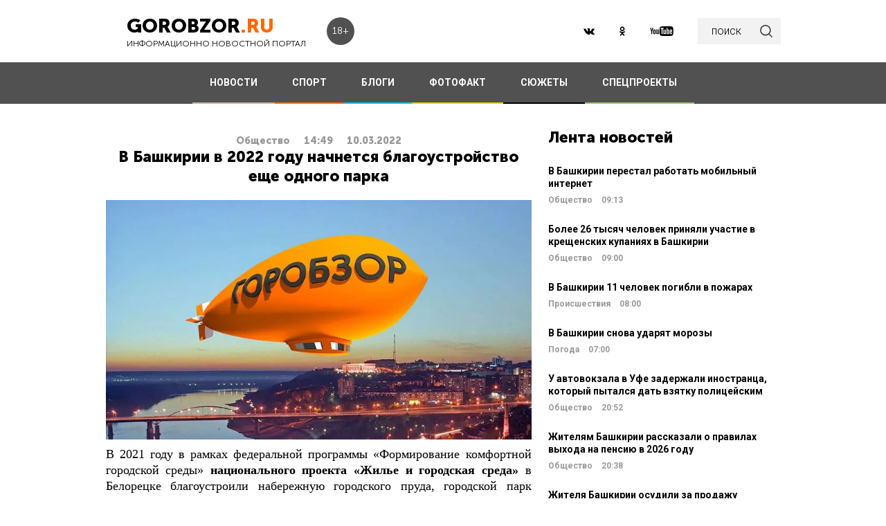

--- FILE ---
content_type: text/html; charset=UTF-8
request_url: https://gorobzor.ru/novosti/obschestvo/166767-v-bashkirii-v-2022-godu-nachnetsya-blagoustroystvo-esche-odnogo-parka
body_size: 14311
content:
<!DOCTYPE html>
<html lang="ru-RU">
<head>






    <meta charset="UTF-8">
    <meta name="viewport" content="width=device-width, initial-scale=1">
    <meta name="viewport" content="width=device-width, initial-scale=1.0, maximum-scale=5.0">
    <meta name="yandex-verification" content="81f895f1150c3325"/>
    <link rel="icon" type="image/png" href="https://gorobzor.ru/images/xfavicon.png.pagespeed.ic.HXxD9uP7T8.webp"/>
    
    <title>В Башкирии в 2022 году начнется благоустройство еще одного парка  — Новости Уфы и Башкирии</title>
	<meta name="image_src" content="https://gorobzor.ru/images/news-no-photo.jpg">
<meta name="referrer" content="origin">
<meta name="rights" content="GOROBZOR.RU">
<meta name="geo.region" content="RU-UFA">
<meta name="og:site_name" content="GOROBZOR.RU">
<meta property="og:updated_time" content="2022-03-10 14:49">
<meta property="og:image:secure_url" content="https://gorobzor.ru/novosti/obschestvo/166767-v-bashkirii-v-2022-godu-nachnetsya-blagoustroystvo-esche-odnogo-parka">
<meta property="og:locality" content="Уфа">
<meta property="og:country_name" content="Россия">
<meta property="article:published_time" content="2022-03-10T14:49:38+05:00">
<meta property="article:modified_time" content="2022-03-10T14:49:38+05:00">
<meta property="article:section" content="Общество">
<meta property="article:tag" content="">
<meta name="robots" content="follow, index">
<meta itemscope="" itemprop="mainEntityOfPage" itemtype="https://schema.org/WebPage" itemid="https://gorobzor.ru/novosti/obschestvo/166767-v-bashkirii-v-2022-godu-nachnetsya-blagoustroystvo-esche-odnogo-parka">
<meta name="description" content="В 2021 году в рамках федеральной программы «Формирование комфортной городской среды» национального проекта «Жилье и городская среда» в Белорецке благоустроили набережную городского пруда, городской парк культуры и отдыха и прилегающую к нему территорию.">
<meta property="og:description" content="В 2021 году в рамках федеральной программы «Формирование комфортной городской среды» национального проекта «Жилье и городская среда» в Белорецке благоустроили набережную городского пруда, городской парк культуры и отдыха и прилегающую к нему территорию.">
<meta name="twitter:description" content="В 2021 году в рамках федеральной программы «Формирование комфортной городской среды» национального проекта «Жилье и городская среда» в Белорецке благоустроили набережную городского пруда, городской парк культуры и отдыха и прилегающую к нему территорию.">
<meta name="title" content="В Башкирии в 2022 году начнется благоустройство еще одного парка ">
<meta property="fb:app_id" content="1194290054030690">
<meta property="og:title" content="В Башкирии в 2022 году начнется благоустройство еще одного парка ">
<meta property="og:type" content="article">
<meta property="og:url" content="https://gorobzor.ru/novosti/obschestvo/166767-v-bashkirii-v-2022-godu-nachnetsya-blagoustroystvo-esche-odnogo-parka">
<meta property="og:image" content="https://gorobzor.ru/images/news-no-photo.jpg">
<meta property="og:image:url" content="https://gorobzor.ru/images/news-no-photo.jpg">
<meta property="og:image:width" content="810">
<meta property="og:image:height" content="456">
<meta name="twitter:card" content="summary">
<meta name="twitter:title" content="В Башкирии в 2022 году начнется благоустройство еще одного парка ">
<meta name="twitter:image:src" content="https://gorobzor.ru/images/news-no-photo.jpg">
<meta name="twitter:domain" content="https://gorobzor.ru">
<link href="/build/public-new/A.public.css,qv=0.4.pagespeed.cf.h1H1jPPaCC.css" rel="stylesheet">    
            <meta name="verify-admitad" content="7db9303169"/>
        <meta http-equiv="x-dns-prefetch-control" content="on">

    <link rel="preload" href="https://gorobzor.ru/build/public-new/fonts/MuseoSansCyrl700/MuseoSansCyrl700.woff2" as="font" type="font/woff2" crossorigin="anonymous">
    <link rel="preload" href="https://gorobzor.ru/build/public-new/fonts/MuseoSansCyrl300/MuseoSansCyrl300.woff2" as="font" type="font/woff2" crossorigin="anonymous">
    <link rel="preload" href="https://gorobzor.ru/build/public-new/fonts/MuseoSansCyrl900/MuseoSansCyrl900.woff2" as="font" type="font/woff2" crossorigin="anonymous">


   
    

    <meta name="csrf-param" content="_csrf">
    <meta name="csrf-token" content="YxBiZzcfIOG9wwxGu8keNysIM12_5rTH4BaEkKQaTx4rWisFA0ZRuYz6ZxbQsW0FTz9lM_yc9ZOFL_TH80o5Lg==">


    <script type="text/javascript">var app={site:'https://gorobzor.ru'};</script>

      
     <script src="https://widget.adplay.ru/fn/launch2285420.js" async charset="UTF-8"></script>
<script async src="https://jsn.24smi.net/smi.js"></script>
     
 </head>
<body>


        <div id="main-wrapper">
        <header id="main-header" class="c-main-header">
            <div class="c-main-header__content">
                <div class="c-main-header__item">
                    <a href="https://gorobzor.ru" class="c-logo-container">
                        <div class="c-logo-container__text">
                            <p class="c-logo-container__name">gorobzor<span class="c-logo-container__name-ru">.ru</span></p>
                            <p class="c-logo-container__slogan">информационно новостной портал</p>
                        </div>
                        <div class="c-logo-container__label">18+</div>
                    </a>
                </div>
                <div class="c-main-header__item">
                    <div class="c-main-header__c-weather c-weather">
                        <div class="c-weather__date">
                            <div class="c-weather__date-count">20</div>
                            <div class="c-weather__date-col">
                                <div class="c-weather__date-month">январь</div>
                                <div class="c-weather__date-day">вторник</div>
                            </div>
                        </div>
                        <div class="c-weather__header">
                            <div class="c-weather__city">Уфа</div>
                           <!-- <div class="c-weather__info">
                                <span>0º</span>
                                <img class="c-weather__info-icon" src="https://gorobzor.ru/images/ya-weather/ovc.svg" alt="0º">
                            </div>-->
                        </div>
                    </div>
                </div>
                <div class="c-main-header__item">
                    <div class="c-main-header__c-social c-social">
                        <a href="https://vk.ru/gorobzor" class="c-social__item" target="_blank" rel="nofollow noopenner"><img class="lazyload" data-src="https://gorobzor.ru/images/vk.svg" alt=""></a>
                        
                        <a href="https://www.ok.ru/ufagorobzor.ru" class="c-social__item" target="_blank" rel="nofollow noopenner"><img class="lazyload" data-src="https://gorobzor.ru/images/ok.svg" alt=""></a>
                     <!--	   <a href="https://www.instagram.com/gorobzor/?hl=ru" class="c-social__item" target="_blank" rel="nofollow"><img src="https://gorobzor.ru/images/i.svg" alt=""></a>-->
                        <a href="https://www.youtube.com/channel/UCZqDkmZ_j3k39I-geF3_m_w" class="c-social__item" target="_blank" rel="nofollow noopenner"><img class="lazyload" data-src="https://gorobzor.ru/images/yb.svg" alt=""></a>
                        
                    </div>
                    <a href="/search" class="c-search-button">
                        <div>поиск</div>
                        <img src="https://gorobzor.ru/images/search-loop.svg" alt="">
                    </a>
                </div>
            </div>
        </header>
        <div class="c-main-nav">
            <div class="c-main-nav__content">
                <div class="c-main-nav__mob">
                    <div class="c-main-nav__mob-item">
                        <div class="c-main-nav__mob-a js-mob-menu-open">
                            <img src="https://gorobzor.ru/images/hamburger.svg" alt="" class="c-main-nav__mob-img">
                        </div>
                                                    <a href="/" class="c-main-nav__back-arr">
                                <img src="https://gorobzor.ru/images/back-page-white.svg" alt="" class="c-main-nav__mob-img">
                            </a>
                                            </div>
                    <div class="c-main-nav__mob-item">
                        <a href="https://gorobzor.ru" class="c-main-nav__c-logo-container c-logo-container">
                            <div class="c-logo-container__text">
                                <p class="c-logo-container__name">gorobzor<span class="c-logo-container__name-ru">.ru</span></p>
                                <p class="c-logo-container__slogan">информационно новостной портал</p>
                            </div>
                        </a>
                    </div>
                    <div class="c-main-nav__mob-item">
                        <div class="c-main-nav__mob-label">
                            18+
                        </div>
                    </div>
                </div>
                <nav id="js-mob-menu" class="c-main-nav__menu">
                    <div class="c-main-nav__menu-arr js-mob-menu-close"></div>
                    <a href="/novosti" class="c-main-nav__menu-item c-main-nav__menu-item_type_news
                        ">
                        НОВОСТИ</a>
                    <a href="/novosti-sporta" class="c-main-nav__menu-item c-main-nav__menu-item_type_news
                        " style="border-bottom-color: #FF7300;">
                        СПОРТ</a>
                    
                    
                    <a href="/blogi" class="c-main-nav__menu-item c-main-nav__menu-item_type_blog
                        ">
                        БЛОГИ</a>
                    <a href="/fotofakt" class="c-main-nav__menu-item c-main-nav__menu-item_type_fotofact
                        ">
                        ФОТОФАКТ</a>
  <a href="/stories" class="c-main-nav__menu-item c-main-nav__menu-item_type_story
                        ">
                        СЮЖЕТЫ</a>

                  
                                        
	     


<a href="/specproekty" class="c-main-nav__menu-item c-main-nav__menu-item_type_gorref
                        ">
                        СПЕЦПРОЕКТЫ</a>
                   
                </nav>
            </div>
        </div>



		<main id="main-content">
            
            <link rel="amphtml" href="https://gorobzor.ru/amp/novosti/obschestvo/166767-v-bashkirii-v-2022-godu-nachnetsya-blagoustroystvo-esche-odnogo-parka">

 <script type="application/ld+json" async>
            {
        "@context": "http://schema.org",
        "@type": "NewsArticle",
        "headline": "В Башкирии в 2022 году начнется благоустройство еще одного парка ",

        "datePublished": "2022-03-10T14:49:38+05:00",
        "dateModified":  "2022-03-10T14:49:38+05:00",
        "description": "В 2021 году в рамках федеральной программы «Формирование комфортной городской среды» национального проекта «Жилье и городская среда» в Белорецке благоустроили набережную городского пруда, городской парк культуры и отдыха и прилегающую к нему территорию.",
        "mainEntityOfPage": "https://gorobzor.ru/novosti/obschestvo/166767-v-bashkirii-v-2022-godu-nachnetsya-blagoustroystvo-esche-odnogo-parka",
        "author": {
          "@type": "Organization",
          "name": "GOROBZOR.RU"
        },
        "publisher": {
          "@type": "Organization",
          "name": "GOROBZOR.RU",
          "logo": {
            "@type": "ImageObject",
            "url": "https://gorobzor.ru/images/logoheader.jpg"
          }
        },
        "image": [
          "https://gorobzor.ru/images/news-no-photo.jpg"
        ]
      }
    </script>
        <style>.mgid_logo{display:none!important}</style>





<div class="c-layout-news">
    <div class="c-layout-news__content">
        <div class="c-layout-news__inner">
            <div class="c-layout-news__article">
				                <div id="js-page-content" class="c-page-content">
                    <article class="c-page-content__inner">
                        <div class="c-page-content__n-header" style="padding: 20px 0 0 0">
                            <p class="c-page-content__n-cat">Общество</p>
                            <time class="c-page-content__n-time" datetime="2022-03-10T14:49:38+05:00">
                                <span class="c-page-content__n-time-clock">14:49</span>
                                <span class="c-page-content__n-time-date">10.03.2022</span>
                            </time>
                            
                        </div>

                                            <div class="c-page-content__content">
                            
                            <h1>В Башкирии в 2022 году начнется благоустройство еще одного парка <span style="display: none;"> - новости Уфы и Башкирии</span></h1>
                                              <figure style="min-height:300px">
                                <img data-src="https://gorobzor.ru/images/xnews-no-photo.jpg.pagespeed.ic.5E_KFjrsG3.webp" class="lazyload" data-sizes="auto" alt="В Башкирии в 2022 году начнется благоустройство еще одного парка " title="В Башкирии в 2022 году начнется благоустройство еще одного парка "/>
                            </figure>                       

                            
<p style="text-align: justify;">В 2021 году в рамках федеральной программы «Формирование комфортной городской среды» <strong>национального проекта «Жилье и городская среда»</strong> в Белорецке благоустроили набережную городского пруда, городской парк культуры и отдыха и прилегающую к нему территорию.</p>
<p style="text-align: justify;">На 2022 год запланировано благоустройство парка культуры и активного отдыха «Юность» в Белорецке. Для благоустройства этой территории с 26 апреля по 30 мая 2021 года белоречане участвовали в рейтинговом голосовании по выбору общественных пространств. За четыре недели Всероссийского голосования свои голоса отдали 12 350 жителей Белорецка и Белорецкого района.</p>
<p style="text-align: justify;">На 2023 год также предусмотрено благоустройство общественной территории. Глава администрации городского поселения Кирилл Егупов совместно с представителями Института развития городов и сёл Башкортостана провели рабочую встречу с активистами города, на которой были рассмотрены пожелания жителей при реализации проекта, а также территория, предложенная для благоустройства.</p>
<p style="text-align: justify;">Ключевым условием реализации проекта «Формирование комфортной городской среды» является ежегодное проведение электронного голосования по отбору общественных территорий, подлежащих благоустройству в очередном году.</p>
<p style="text-align: justify;">В нынешнем году голосование по отбору территорий на 2023 год будет проводиться в период с 15 апреля по 31 мая. Жители муниципальных образований, участвующих в программе «Формирование комфортной городской среды», могут проголосовать онлайн, обратившись к волонтерам проекта, которых можно узнать по курткам, бейсболкам и повязкам с логотипом «Формирование комфортной городской среды».</p>
<p><strong>Дорогие читатели! Приглашаем Вас присоединиться к обсуждению новости в наших группах в социальных сетях - </strong><a href="https://vk.com/gorobzor" target="_blank"><strong>ВК</strong></a><strong> и </strong><a href="https://www.facebook.com/groups/767685620045539/members/" target="_blank"><strong>Facebook</strong></a></p>


                                                                                </div>
                    </article>
                    <div class="c-sp_10"></div>
                </div>

                <div class="sm-block">

                 


                    
                				
                        <!-- Composite Start
                     
                         Composite End -->

                                                
                	                    

                </div>
                <div class="sm-none">
                    <!--<div data-la-block="b2b61a4f-6450-479a-a694-11da683ddfe8"></div>-->


                        
                       

                </div>
				 <div class="sm">

					<!-------------------------->

					
					
					

<!-- Код вставки на место отображения виджета -->
<div class="smi24__informer smi24__auto" data-smi-blockid="31715"></div>
<div class="smi24__informer smi24__auto" data-smi-blockid="31716"></div>
<script>(window.smiq=window.smiq||[]).push({});</script>


													</div>
            </div>
            <div class="c-layout-news__social">
                <div class="c-layout-news__social-block">
                    <!-- Социальные кнопки -->
                </div>
            </div>
        </div>

        <div class="c-layout-news__other">
            <div class="c-sp_20"></div>
                            <section class="c-news-dop">
                    <div class="c-news-dop__header">
                        <p class="c-h">
                                                            <a href="https://gorobzor.ru/novosti_themi/nacproekt" title="нацпроект" class="c-h__black"> Ранее по теме </a>
                            
                        </p>
                    </div>
                    <div class="c-news-dop__content">
                        <div class="c-news-n-cards js-ajax-load-wrapper" id="js-grid-news2" data-url="/news/get-theme-news?id=166767">
                                <article class="c-news-n-cards__c-news-n-card c-news-n-card" data-date="2025-12-16 19:00:00">
        <div class="c-news-n-card__container">
            <div class="c-news-n-card__content">
                <h3 class="c-news-n-card__h">В УГНТУ разработали прототип мобильной робоплатформы на воздушной подушке</h3>
                <div class="c-news-n-card__footer">
                                        <div class="c-news-n-card__cat">Технологии</div>
                    <time class="c-news-n-card__date" datetime="2025-12-16T19:00:00+05:00">
                        <span class="c-news-n-card__date-time">19:00</span> 16.12.2025                    </time>
                </div>
            </div>
            <div role="img" aria-label="В УГНТУ разработали прототип мобильной робоплатформы на воздушной подушке" class="c-news-n-card__image">
                                <div class="c-news-n-card__image-inner" width="105" height="105">
                    <img data-src="https://gorobzor.ru/content/news/2025/12/xv_ugntu_razrabotali_prototip_mobil_noj_roboplatformy_na_vozdusnoj_poduske_thumb_6941422ba02491.10806073.jpg.pagespeed.ic.JlnC1XSw_X.webp" class="lazyload c-news-n-card__image-inner-in" alt="В УГНТУ разработали прототип мобильной робоплатформы на воздушной подушке" title="В УГНТУ разработали прототип мобильной робоплатформы на воздушной подушке">
                </div>
            </div>
        </div>
        <a href="/novosti/tehnologii/212328-v-ugntu-razrabotali-prototip-mobilnoy-roboplatformy-na-vozdushnoy-podushke" class="c-news-n-card__more" title="В УГНТУ разработали прототип мобильной робоплатформы на воздушной подушке">Читать далее</a>
    </article>
            <article class="c-news-n-cards__c-news-n-card c-news-n-card" data-date="2025-12-16 16:21:27">
        <div class="c-news-n-card__container">
            <div class="c-news-n-card__content">
                <h3 class="c-news-n-card__h">В башкирском селе Зилаир завершился капремонт водопровода</h3>
                <div class="c-news-n-card__footer">
                                        <div class="c-news-n-card__cat">Общество</div>
                    <time class="c-news-n-card__date" datetime="2025-12-16T16:21:27+05:00">
                        <span class="c-news-n-card__date-time">16:21</span> 16.12.2025                    </time>
                </div>
            </div>
            <div role="img" aria-label="В башкирском селе Зилаир завершился капремонт водопровода" class="c-news-n-card__image">
                                <div class="c-news-n-card__image-inner" width="105" height="105">
                    <img data-src="https://gorobzor.ru/content/news/2025/12/xv_baskirskom_sele_zilair_zaversilsa_kapremont_vodoprovoda_thumb_694140c0206a60.30724844.jpg.pagespeed.ic.gu1qNdluiD.webp" class="lazyload c-news-n-card__image-inner-in" alt="В башкирском селе Зилаир завершился капремонт водопровода" title="В башкирском селе Зилаир завершился капремонт водопровода">
                </div>
            </div>
        </div>
        <a href="/novosti/obschestvo/212327-v-bashkirskom-sele-zilair-zavershilsya-kapremont-vodoprovoda" class="c-news-n-card__more" title="В башкирском селе Зилаир завершился капремонт водопровода">Читать далее</a>
    </article>
            <article class="c-news-n-cards__c-news-n-card c-news-n-card" data-date="2025-12-15 17:02:28">
        <div class="c-news-n-card__container">
            <div class="c-news-n-card__content">
                <h3 class="c-news-n-card__h">В Калтасинской школе в Башкирии открыли психолого-педагогический класс</h3>
                <div class="c-news-n-card__footer">
                                        <div class="c-news-n-card__cat">Общество</div>
                    <time class="c-news-n-card__date" datetime="2025-12-15T17:02:28+05:00">
                        <span class="c-news-n-card__date-time">17:02</span> 15.12.2025                    </time>
                </div>
            </div>
            <div role="img" aria-label="В Калтасинской школе в Башкирии открыли психолого-педагогический класс" class="c-news-n-card__image">
                                <div class="c-news-n-card__image-inner" width="105" height="105">
                    <img data-src="https://gorobzor.ru/content/news/2025/12/xv_kaltasinskoj_skole_v_baskirii_otkryli_psihologo_pedagogiceskij_klass_thumb_693ff8de041a39.01966774.jpg.pagespeed.ic.cSzULSjXPr.webp" class="lazyload c-news-n-card__image-inner-in" alt="В Калтасинской школе в Башкирии открыли психолого-педагогический класс" title="В Калтасинской школе в Башкирии открыли психолого-педагогический класс">
                </div>
            </div>
        </div>
        <a href="/novosti/obschestvo/212279-v-kaltasinskoy-shkole-v-bashkirii-otkryli-psihologo-pedagogicheskiy-klass" class="c-news-n-card__more" title="В Калтасинской школе в Башкирии открыли психолого-педагогический класс">Читать далее</a>
    </article>
            <article class="c-news-n-cards__c-news-n-card c-news-n-card" data-date="2025-12-15 15:00:23">
        <div class="c-news-n-card__container">
            <div class="c-news-n-card__content">
                <h3 class="c-news-n-card__h">В Октябрьском благодаря нацпроекту преобразился парк имени Юрия Гагарина</h3>
                <div class="c-news-n-card__footer">
                                        <div class="c-news-n-card__cat">Общество</div>
                    <time class="c-news-n-card__date" datetime="2025-12-15T15:00:23+05:00">
                        <span class="c-news-n-card__date-time">15:00</span> 15.12.2025                    </time>
                </div>
            </div>
            <div role="img" aria-label="В Октябрьском благодаря нацпроекту преобразился парк имени Юрия Гагарина" class="c-news-n-card__image">
                                <div class="c-news-n-card__image-inner" width="105" height="105">
                    <img data-src="https://gorobzor.ru/content/news/2025/12/xv_gorode_oktabr_skom_blagodara_nacproektu_preobrazilsa_park_imeni_uria_gagarina_thumb_693fdc40727349.08111477.jpg.pagespeed.ic.sckpEZNXcx.webp" class="lazyload c-news-n-card__image-inner-in" alt="В Октябрьском благодаря нацпроекту преобразился парк имени Юрия Гагарина" title="В Октябрьском благодаря нацпроекту преобразился парк имени Юрия Гагарина">
                </div>
            </div>
        </div>
        <a href="/novosti/obschestvo/212270-v-gorode-oktyabrskom-blagodarya-nacproektu-preobrazilsya-park-imeni-yuriya-gagarina" class="c-news-n-card__more" title="В Октябрьском благодаря нацпроекту преобразился парк имени Юрия Гагарина">Читать далее</a>
    </article>
                                </div>
                    </div>
                </section>

                <div id="js-preloader" class="c-preload is-loader h-hide"></div>
                <div class="c-sp_20"></div>
                <div class="c-button-load-more js-load-more">Показать еще новости по теме</div>
                <div class="c-sp_50"></div>
            
                            <div class="c-sp_20"></div>
                          
                        
                        <!--<div class="c-sp_15"></div>-->
                        <!--<div class="c-sp_20"></div>-->


			<div>
	            <section class="c-news-dop">
	                <div class="c-news-dop__header">
	                    <p class="c-h">
	                        Читайте также
	                    </p>
	                </div>
	                <div class="c-news-dop__content">
	                    <div class="c-news-n-cards js-ajax-load-wrapper" id="js-grid-news1" data-url="/news-new/get-also-news" data-categoryId="6">
	                            <article class="c-news-n-cards__c-news-n-card c-news-n-card" data-date="2022-03-10 14:35:57">
        <div class="c-news-n-card__container">
            <div class="c-news-n-card__content">
                <h3 class="c-news-n-card__h">Радий Хабиров поручил создать Центр финансовых исследований Башкирии</h3>
                <div class="c-news-n-card__footer">
                                        <div class="c-news-n-card__cat">Общество</div>
                    <time class="c-news-n-card__date" datetime="2022-03-10T14:35:57+05:00">
                        <span class="c-news-n-card__date-time">14:35</span> 10.03.2022                    </time>
                </div>
            </div>
            <div role="img" aria-label="Радий Хабиров поручил создать Центр финансовых исследований Башкирии" class="c-news-n-card__image">
                                <div class="c-news-n-card__image-inner" width="105" height="105">
                    <img data-src="https://gorobzor.ru/images/xnews-no-photo.jpg.pagespeed.ic.5E_KFjrsG3.webp" class="lazyload c-news-n-card__image-inner-in" alt="Радий Хабиров поручил создать Центр финансовых исследований Башкирии" title="Радий Хабиров поручил создать Центр финансовых исследований Башкирии">
                </div>
            </div>
        </div>
        <a href="/novosti/obschestvo/166766-radiy-habirov-poruchil-sozdat-centr-finansovyh-issledovaniy-bashkirii" class="c-news-n-card__more" title="Радий Хабиров поручил создать Центр финансовых исследований Башкирии">Читать далее</a>
    </article>
            <article class="c-news-n-cards__c-news-n-card c-news-n-card" data-date="2022-03-10 13:44:03">
        <div class="c-news-n-card__container">
            <div class="c-news-n-card__content">
                <h3 class="c-news-n-card__h">Министр торговли Башкирии Алексей Гусев рассказал о ситуации с сахаром</h3>
                <div class="c-news-n-card__footer">
                                        <div class="c-news-n-card__cat">Общество</div>
                    <time class="c-news-n-card__date" datetime="2022-03-10T13:44:03+05:00">
                        <span class="c-news-n-card__date-time">13:44</span> 10.03.2022                    </time>
                </div>
            </div>
            <div role="img" aria-label="Министр торговли Башкирии Алексей Гусев рассказал о ситуации с сахаром" class="c-news-n-card__image">
                                <div class="c-news-n-card__image-inner" width="105" height="105">
                    <img data-src="https://gorobzor.ru/images/xnews-no-photo.jpg.pagespeed.ic.5E_KFjrsG3.webp" class="lazyload c-news-n-card__image-inner-in" alt="Министр торговли Башкирии Алексей Гусев рассказал о ситуации с сахаром" title="Министр торговли Башкирии Алексей Гусев рассказал о ситуации с сахаром">
                </div>
            </div>
        </div>
        <a href="/novosti/obschestvo/166764-ministr-torgovli-bashkirii-aleksey-gusev-rasskazal-o-situacii-s-saharom" class="c-news-n-card__more" title="Министр торговли Башкирии Алексей Гусев рассказал о ситуации с сахаром">Читать далее</a>
    </article>
            <article class="c-news-n-cards__c-news-n-card c-news-n-card" data-date="2022-03-10 13:35:09">
        <div class="c-news-n-card__container">
            <div class="c-news-n-card__content">
                <h3 class="c-news-n-card__h">Что делать, если общим имуществом пользуются без разрешения собственников?</h3>
                <div class="c-news-n-card__footer">
                                        <div class="c-news-n-card__cat">Общество</div>
                    <time class="c-news-n-card__date" datetime="2022-03-10T13:35:09+05:00">
                        <span class="c-news-n-card__date-time">13:35</span> 10.03.2022                    </time>
                </div>
            </div>
            <div role="img" aria-label="Что делать, если общим имуществом пользуются без разрешения собственников?" class="c-news-n-card__image">
                                <div class="c-news-n-card__image-inner" width="105" height="105">
                    <img data-src="https://gorobzor.ru/images/xnews-no-photo.jpg.pagespeed.ic.5E_KFjrsG3.webp" class="lazyload c-news-n-card__image-inner-in" alt="Что делать, если общим имуществом пользуются без разрешения собственников?" title="Что делать, если общим имуществом пользуются без разрешения собственников?">
                </div>
            </div>
        </div>
        <a href="/novosti/obschestvo/166763-chto-delat-esli-obschim-imuschestvom-polzuyutsya-bez-razresheniya-sobstvennikov" class="c-news-n-card__more" title="Что делать, если общим имуществом пользуются без разрешения собственников?">Читать далее</a>
    </article>
            <article class="c-news-n-cards__c-news-n-card c-news-n-card" data-date="2022-03-10 13:23:20">
        <div class="c-news-n-card__container">
            <div class="c-news-n-card__content">
                <h3 class="c-news-n-card__h">В Уфе прокуратура проверит сообщение о попытке высадить школьника из автобуса</h3>
                <div class="c-news-n-card__footer">
                                        <div class="c-news-n-card__cat">Общество</div>
                    <time class="c-news-n-card__date" datetime="2022-03-10T13:23:20+05:00">
                        <span class="c-news-n-card__date-time">13:23</span> 10.03.2022                    </time>
                </div>
            </div>
            <div role="img" aria-label="В Уфе прокуратура проверит сообщение о попытке высадить школьника из автобуса" class="c-news-n-card__image">
                                <div class="c-news-n-card__image-inner" width="105" height="105">
                    <img data-src="https://gorobzor.ru/images/xnews-no-photo.jpg.pagespeed.ic.5E_KFjrsG3.webp" class="lazyload c-news-n-card__image-inner-in" alt="В Уфе прокуратура проверит сообщение о попытке высадить школьника из автобуса" title="В Уфе прокуратура проверит сообщение о попытке высадить школьника из автобуса">
                </div>
            </div>
        </div>
        <a href="/novosti/obschestvo/166762-v-ufe-prokuratura-proverit-soobschenie-o-popytke-vysadit-shkolnika-iz-avtobusa" class="c-news-n-card__more" title="В Уфе прокуратура проверит сообщение о попытке высадить школьника из автобуса">Читать далее</a>
    </article>
            <article class="c-news-n-cards__c-news-n-card c-news-n-card" data-date="2022-03-10 12:49:39">
        <div class="c-news-n-card__container">
            <div class="c-news-n-card__content">
                <h3 class="c-news-n-card__h">В Башкирии депутаты скорректируют бюджет региона</h3>
                <div class="c-news-n-card__footer">
                                        <div class="c-news-n-card__cat">Общество</div>
                    <time class="c-news-n-card__date" datetime="2022-03-10T12:49:39+05:00">
                        <span class="c-news-n-card__date-time">12:49</span> 10.03.2022                    </time>
                </div>
            </div>
            <div role="img" aria-label="В Башкирии депутаты скорректируют бюджет региона" class="c-news-n-card__image">
                                <div class="c-news-n-card__image-inner" width="105" height="105">
                    <img data-src="https://gorobzor.ru/images/xnews-no-photo.jpg.pagespeed.ic.5E_KFjrsG3.webp" class="lazyload c-news-n-card__image-inner-in" alt="В Башкирии депутаты скорректируют бюджет региона" title="В Башкирии депутаты скорректируют бюджет региона">
                </div>
            </div>
        </div>
        <a href="/novosti/obschestvo/166760-v-bashkirii-deputaty-skorrektiruyut-byudzhet-regiona" class="c-news-n-card__more" title="В Башкирии депутаты скорректируют бюджет региона">Читать далее</a>
    </article>
            <article class="c-news-n-cards__c-news-n-card c-news-n-card" data-date="2022-03-10 12:37:34">
        <div class="c-news-n-card__container">
            <div class="c-news-n-card__content">
                <h3 class="c-news-n-card__h">В «Папа Гриль» рассказали, как будут заменять McDonald’s и KFC</h3>
                <div class="c-news-n-card__footer">
                                        <div class="c-news-n-card__cat">Общество</div>
                    <time class="c-news-n-card__date" datetime="2022-03-10T12:37:34+05:00">
                        <span class="c-news-n-card__date-time">12:37</span> 10.03.2022                    </time>
                </div>
            </div>
            <div role="img" aria-label="В «Папа Гриль» рассказали, как будут заменять McDonald’s и KFC" class="c-news-n-card__image">
                                <div class="c-news-n-card__image-inner" width="105" height="105">
                    <img data-src="https://gorobzor.ru/images/xnews-no-photo.jpg.pagespeed.ic.5E_KFjrsG3.webp" class="lazyload c-news-n-card__image-inner-in" alt="В «Папа Гриль» рассказали, как будут заменять McDonald’s и KFC" title="В «Папа Гриль» рассказали, как будут заменять McDonald’s и KFC">
                </div>
            </div>
        </div>
        <a href="/novosti/obschestvo/166759-v-papa-gril-rasskazali-kak-budut-zamenyat-mcdonald-s-i-kfc" class="c-news-n-card__more" title="В «Папа Гриль» рассказали, как будут заменять McDonald’s и KFC">Читать далее</a>
    </article>
            <article class="c-news-n-cards__c-news-n-card c-news-n-card" data-date="2022-03-10 12:07:48">
        <div class="c-news-n-card__container">
            <div class="c-news-n-card__content">
                <h3 class="c-news-n-card__h">В Уфе по программе «Башкирские дворики» отремонтируют 54 двора</h3>
                <div class="c-news-n-card__footer">
                                        <div class="c-news-n-card__cat">Общество</div>
                    <time class="c-news-n-card__date" datetime="2022-03-10T12:07:48+05:00">
                        <span class="c-news-n-card__date-time">12:07</span> 10.03.2022                    </time>
                </div>
            </div>
            <div role="img" aria-label="В Уфе по программе «Башкирские дворики» отремонтируют 54 двора" class="c-news-n-card__image">
                                <div class="c-news-n-card__image-inner" width="105" height="105">
                    <img data-src="https://gorobzor.ru/images/xnews-no-photo.jpg.pagespeed.ic.5E_KFjrsG3.webp" class="lazyload c-news-n-card__image-inner-in" alt="В Уфе по программе «Башкирские дворики» отремонтируют 54 двора" title="В Уфе по программе «Башкирские дворики» отремонтируют 54 двора">
                </div>
            </div>
        </div>
        <a href="/novosti/obschestvo/166758-v-ufe-po-programme-bashkirskie-dvoriki-otremontiruyut-54-dvora" class="c-news-n-card__more" title="В Уфе по программе «Башкирские дворики» отремонтируют 54 двора">Читать далее</a>
    </article>
            <article class="c-news-n-cards__c-news-n-card c-news-n-card" data-date="2022-03-10 11:45:26">
        <div class="c-news-n-card__container">
            <div class="c-news-n-card__content">
                <h3 class="c-news-n-card__h">В Башкирии мужчину и женщину осудили за нападение на полицейских</h3>
                <div class="c-news-n-card__footer">
                                        <div class="c-news-n-card__cat">Общество</div>
                    <time class="c-news-n-card__date" datetime="2022-03-10T11:45:26+05:00">
                        <span class="c-news-n-card__date-time">11:45</span> 10.03.2022                    </time>
                </div>
            </div>
            <div role="img" aria-label="В Башкирии мужчину и женщину осудили за нападение на полицейских" class="c-news-n-card__image">
                                <div class="c-news-n-card__image-inner" width="105" height="105">
                    <img data-src="https://gorobzor.ru/images/xnews-no-photo.jpg.pagespeed.ic.5E_KFjrsG3.webp" class="lazyload c-news-n-card__image-inner-in" alt="В Башкирии мужчину и женщину осудили за нападение на полицейских" title="В Башкирии мужчину и женщину осудили за нападение на полицейских">
                </div>
            </div>
        </div>
        <a href="/novosti/obschestvo/166757-v-bashkirii-muzhchinu-i-zhenschinu-osudili-za-napadenie-na-policeyskih" class="c-news-n-card__more" title="В Башкирии мужчину и женщину осудили за нападение на полицейских">Читать далее</a>
    </article>
            <article class="c-news-n-cards__c-news-n-card c-news-n-card" data-date="2022-03-10 11:30:19">
        <div class="c-news-n-card__container">
            <div class="c-news-n-card__content">
                <h3 class="c-news-n-card__h">В микрорайоне «Яркий» Уфы построят и отремонтируют порядка 2,5 км дорог</h3>
                <div class="c-news-n-card__footer">
                                        <div class="c-news-n-card__cat">Общество</div>
                    <time class="c-news-n-card__date" datetime="2022-03-10T11:30:19+05:00">
                        <span class="c-news-n-card__date-time">11:30</span> 10.03.2022                    </time>
                </div>
            </div>
            <div role="img" aria-label="В микрорайоне «Яркий» Уфы построят и отремонтируют порядка 2,5 км дорог" class="c-news-n-card__image">
                                <div class="c-news-n-card__image-inner" width="105" height="105">
                    <img data-src="https://gorobzor.ru/images/xnews-no-photo.jpg.pagespeed.ic.5E_KFjrsG3.webp" class="lazyload c-news-n-card__image-inner-in" alt="В микрорайоне «Яркий» Уфы построят и отремонтируют порядка 2,5 км дорог" title="В микрорайоне «Яркий» Уфы построят и отремонтируют порядка 2,5 км дорог">
                </div>
            </div>
        </div>
        <a href="/novosti/obschestvo/166756-v-mikrorayone-yarkiy-ufy-postroyat-i-otremontiruyut-poryadka-2-5-km-dorog" class="c-news-n-card__more" title="В микрорайоне «Яркий» Уфы построят и отремонтируют порядка 2,5 км дорог">Читать далее</a>
    </article>
            <article class="c-news-n-cards__c-news-n-card c-news-n-card" data-date="2022-03-10 11:04:35">
        <div class="c-news-n-card__container">
            <div class="c-news-n-card__content">
                <h3 class="c-news-n-card__h">В Уфе скончался заслуженный деятель искусств Абылхаер Сафиулин</h3>
                <div class="c-news-n-card__footer">
                                        <div class="c-news-n-card__cat">Общество</div>
                    <time class="c-news-n-card__date" datetime="2022-03-10T11:04:35+05:00">
                        <span class="c-news-n-card__date-time">11:04</span> 10.03.2022                    </time>
                </div>
            </div>
            <div role="img" aria-label="В Уфе скончался заслуженный деятель искусств Абылхаер Сафиулин" class="c-news-n-card__image">
                                <div class="c-news-n-card__image-inner" width="105" height="105">
                    <img data-src="https://gorobzor.ru/images/xnews-no-photo.jpg.pagespeed.ic.5E_KFjrsG3.webp" class="lazyload c-news-n-card__image-inner-in" alt="В Уфе скончался заслуженный деятель искусств Абылхаер Сафиулин" title="В Уфе скончался заслуженный деятель искусств Абылхаер Сафиулин">
                </div>
            </div>
        </div>
        <a href="/novosti/obschestvo/166755-v-ufe-skonchalsya-zasluzhennyy-deyatel-iskusstv-abylhaer-safiulin" class="c-news-n-card__more" title="В Уфе скончался заслуженный деятель искусств Абылхаер Сафиулин">Читать далее</a>
    </article>
            <article class="c-news-n-cards__c-news-n-card c-news-n-card" data-date="2022-03-10 10:25:52">
        <div class="c-news-n-card__container">
            <div class="c-news-n-card__content">
                <h3 class="c-news-n-card__h">Осенью по улицам Уфы начнут курсировать новые троллейбусы</h3>
                <div class="c-news-n-card__footer">
                                        <div class="c-news-n-card__cat">Общество</div>
                    <time class="c-news-n-card__date" datetime="2022-03-10T10:25:52+05:00">
                        <span class="c-news-n-card__date-time">10:25</span> 10.03.2022                    </time>
                </div>
            </div>
            <div role="img" aria-label="Осенью по улицам Уфы начнут курсировать новые троллейбусы" class="c-news-n-card__image">
                                <div class="c-news-n-card__image-inner" width="105" height="105">
                    <img data-src="https://gorobzor.ru/images/xnews-no-photo.jpg.pagespeed.ic.5E_KFjrsG3.webp" class="lazyload c-news-n-card__image-inner-in" alt="Осенью по улицам Уфы начнут курсировать новые троллейбусы" title="Осенью по улицам Уфы начнут курсировать новые троллейбусы">
                </div>
            </div>
        </div>
        <a href="/novosti/obschestvo/166753-osenyu-po-ulicam-ufy-nachnut-kursirovat-novye-trolleybusy" class="c-news-n-card__more" title="Осенью по улицам Уфы начнут курсировать новые троллейбусы">Читать далее</a>
    </article>
        	                        	                        	                    </div>
	                </div>
	            </section>
	            <div class="c-sp_20"></div>

	            <!--<div class="c-sp_20"></div>-->
	            <div id="js-preloader" class="c-preload is-loader h-hide"></div>
	            <div class="c-button-load-more js-load-more">Показать еще новости</div>
	            
	            <div class="c-sp_100"></div>
            </div>
        </div>
    </div>
    <div class="c-layout-news__sidebar">
                    <div class="c-news-sidebar">
            <div class="c-sp_10"></div>

    <h2 class="c-h _text-transform_none _size_large">
        Лента новостей
    </h2>

        
    	<a href="/novosti/obschestvo/213204-v-bashkirii-perestal-rabotat-mobilnyy-internet" class="c-news-sidebar__c-news-aside c-news-aside" title="В Башкирии перестал работать мобильный интернет">
            <h3 class="c-news-aside__header">В Башкирии перестал работать мобильный интернет</h3>
            <span class="c-news-aside__category">Общество</span>
            <time class="c-news-aside__date" datetime="2026-01-20T09:13:46+05:00"><span class="c-news-aside__date-time">09:13</span> </time>
        </a>
                                                     
    	<a href="/novosti/obschestvo/213203-bolee-26-tysyach-chelovek-prinyali-uchastie-v-kreschenskih-kupaniyah-v-bashkirii" class="c-news-sidebar__c-news-aside c-news-aside" title="Более 26 тысяч человек приняли участие в крещенских купаниях в Башкирии">
            <h3 class="c-news-aside__header">Более 26 тысяч человек приняли участие в крещенских купаниях в Башкирии</h3>
            <span class="c-news-aside__category">Общество</span>
            <time class="c-news-aside__date" datetime="2026-01-20T09:00:40+05:00"><span class="c-news-aside__date-time">09:00</span> </time>
        </a>
                                                     
    	<a href="/novosti/proisshestviya/213195-v-bashkirii-11-chelovek-pogibli-v-pozharah" class="c-news-sidebar__c-news-aside c-news-aside" title="В Башкирии 11 человек погибли в пожарах">
            <h3 class="c-news-aside__header">В Башкирии 11 человек погибли в пожарах</h3>
            <span class="c-news-aside__category">Происшествия</span>
            <time class="c-news-aside__date" datetime="2026-01-20T08:00:00+05:00"><span class="c-news-aside__date-time">08:00</span> </time>
        </a>
                                                     
    	<a href="/novosti/pogoda-v-ufe-i-bashkirii/213190-v-bashkirii-snova-udaryat-morozy" class="c-news-sidebar__c-news-aside c-news-aside" title="В Башкирии снова ударят морозы">
            <h3 class="c-news-aside__header">В Башкирии снова ударят морозы</h3>
            <span class="c-news-aside__category">Погода</span>
            <time class="c-news-aside__date" datetime="2026-01-20T07:00:00+05:00"><span class="c-news-aside__date-time">07:00</span> </time>
        </a>
                                                     
    	<a href="/novosti/obschestvo/213199-u-avtovokzala-v-ufe-zaderzhali-inostranca-kotoryy-pytalsya-dat-vzyatku-policeyskim" class="c-news-sidebar__c-news-aside c-news-aside" title="У автовокзала в Уфе задержали иностранца, который пытался дать взятку полицейским">
            <h3 class="c-news-aside__header">У автовокзала в Уфе задержали иностранца, который пытался дать взятку полицейским</h3>
            <span class="c-news-aside__category">Общество</span>
            <time class="c-news-aside__date" datetime="2026-01-19T20:52:08+05:00"><span class="c-news-aside__date-time">20:52</span> </time>
        </a>
                                                     
    	<a href="/novosti/obschestvo/213198-zhitelyam-bashkirii-rasskazali-o-pravilah-vyhoda-na-pensiyu-v-2026-godu" class="c-news-sidebar__c-news-aside c-news-aside" title="Жителям Башкирии рассказали о правилах выхода на пенсию в 2026 году">
            <h3 class="c-news-aside__header">Жителям Башкирии рассказали о правилах выхода на пенсию в 2026 году</h3>
            <span class="c-news-aside__category">Общество</span>
            <time class="c-news-aside__date" datetime="2026-01-19T20:38:35+05:00"><span class="c-news-aside__date-time">20:38</span> </time>
        </a>
                                                     
    	<a href="/novosti/obschestvo/213197-zhitelya-bashkirii-osudili-za-prodazhu-arestovannogo-avtomobilya" class="c-news-sidebar__c-news-aside c-news-aside" title="Жителя Башкирии осудили за продажу арестованного автомобиля">
            <h3 class="c-news-aside__header">Жителя Башкирии осудили за продажу арестованного автомобиля</h3>
            <span class="c-news-aside__category">Общество</span>
            <time class="c-news-aside__date" datetime="2026-01-19T20:12:15+05:00"><span class="c-news-aside__date-time">20:12</span> </time>
        </a>
                                                     
    	<a href="/novosti/obschestvo/213196-byl-otzyvchivym-i-trudolyubivym-v-zone-svo-pogib-urozhenec-bashkirii-maksim-korotkov" class="c-news-sidebar__c-news-aside c-news-aside" title="«Был отзывчивым и трудолюбивым»: в зоне СВО погиб уроженец Башкирии Максим Коротков">
            <h3 class="c-news-aside__header">«Был отзывчивым и трудолюбивым»: в зоне СВО погиб уроженец Башкирии Максим Коротков</h3>
            <span class="c-news-aside__category">Общество</span>
            <time class="c-news-aside__date" datetime="2026-01-19T19:27:33+05:00"><span class="c-news-aside__date-time">19:27</span> </time>
        </a>
                            		    
		 
                                       
    	<a href="/novosti/obschestvo/213186-v-bashkirii-operator-svyazi-uluchshil-svyaz-vblizi-pavlovskogo-vodohranilischa" class="c-news-sidebar__c-news-aside c-news-aside" title="В Башкирии оператор связи улучшил связь вблизи Павловского водохранилища">
            <h3 class="c-news-aside__header">В Башкирии оператор связи улучшил связь вблизи Павловского водохранилища</h3>
            <span class="c-news-aside__category">Общество</span>
            <time class="c-news-aside__date" datetime="2026-01-19T19:00:00+05:00"><span class="c-news-aside__date-time">19:00</span> </time>
        </a>
                                                     
    	<a href="/novosti/obschestvo/213194-ufa-vstala-v-devyatiballnyh-probkah" class="c-news-sidebar__c-news-aside c-news-aside" title="Уфа встала в девятибалльных пробках">
            <h3 class="c-news-aside__header">Уфа встала в девятибалльных пробках</h3>
            <span class="c-news-aside__category">Общество</span>
            <time class="c-news-aside__date" datetime="2026-01-19T18:34:31+05:00"><span class="c-news-aside__date-time">18:34</span> </time>
        </a>
                                                     
    	<a href="/novosti/obschestvo/213193-v-bashkirii-s-sestry-pogibshego-uchastnika-svo-vzyskali-polmilliona-rubley" class="c-news-sidebar__c-news-aside c-news-aside" title="В Башкирии с сестры погибшего участника СВО взыскали полмиллиона рублей">
            <h3 class="c-news-aside__header">В Башкирии с сестры погибшего участника СВО взыскали полмиллиона рублей</h3>
            <span class="c-news-aside__category">Общество</span>
            <time class="c-news-aside__date" datetime="2026-01-19T18:00:36+05:00"><span class="c-news-aside__date-time">18:00</span> </time>
        </a>
                                                     
    	<a href="/novosti/obschestvo/213192-v-ufe-sotrudnik-mchs-predotvratil-tragediyu-v-vysotke" class="c-news-sidebar__c-news-aside c-news-aside" title="В Уфе сотрудник МЧС предотвратил трагедию в высотке">
            <h3 class="c-news-aside__header">В Уфе сотрудник МЧС предотвратил трагедию в высотке</h3>
            <span class="c-news-aside__category">Общество</span>
            <time class="c-news-aside__date" datetime="2026-01-19T17:25:45+05:00"><span class="c-news-aside__date-time">17:25</span> </time>
        </a>
                                    		    		    <div class="c-sp_10"></div>
                                     
    	<a href="/novosti/obschestvo/213191-v-bashkirii-izmenyat-raspisanie-prigorodnyh-poezdov" class="c-news-sidebar__c-news-aside c-news-aside" title="В Башкирии изменят расписание пригородных поездов">
            <h3 class="c-news-aside__header">В Башкирии изменят расписание пригородных поездов</h3>
            <span class="c-news-aside__category">Общество</span>
            <time class="c-news-aside__date" datetime="2026-01-19T17:13:40+05:00"><span class="c-news-aside__date-time">17:13</span> </time>
        </a>
                                                     
    	<a href="/novosti/obschestvo/213189-v-bashkirii-u-eks-chinovnika-izyali-kvartiry-i-mashiny-na-44-mln-rubley" class="c-news-sidebar__c-news-aside c-news-aside" title="В Башкирии у экс-чиновника изъяли квартиры и машины на 44 млн рублей">
            <h3 class="c-news-aside__header">В Башкирии у экс-чиновника изъяли квартиры и машины на 44 млн рублей</h3>
            <span class="c-news-aside__category">Общество</span>
            <time class="c-news-aside__date" datetime="2026-01-19T16:44:42+05:00"><span class="c-news-aside__date-time">16:44</span> </time>
        </a>
                                                     
    	<a href="/novosti/obschestvo/213187-v-ufe-vrachi-pomogli-zhenschine-s-redkoy-patologiey-rodit-zdorovogo-rebenka" class="c-news-sidebar__c-news-aside c-news-aside" title="В Уфе врачи помогли женщине с редкой патологией родить здорового ребенка">
            <h3 class="c-news-aside__header">В Уфе врачи помогли женщине с редкой патологией родить здорового ребенка</h3>
            <span class="c-news-aside__category">Общество</span>
            <time class="c-news-aside__date" datetime="2026-01-19T16:07:14+05:00"><span class="c-news-aside__date-time">16:07</span> </time>
        </a>
                                                     
    	<a href="/novosti/obschestvo/213185-v-bashkirii-elki-otpravili-na-pererabotku" class="c-news-sidebar__c-news-aside c-news-aside" title="В Башкирии елки отправили на переработку">
            <h3 class="c-news-aside__header">В Башкирии елки отправили на переработку</h3>
            <span class="c-news-aside__category">Общество</span>
            <time class="c-news-aside__date" datetime="2026-01-19T15:39:46+05:00"><span class="c-news-aside__date-time">15:39</span> </time>
        </a>
                                           		    		    <div class="c-sp_10"></div>
                             
    	<a href="/novosti/obschestvo/213184-v-ufe-eks-nachalnicu-ufsin-osudili-za-pobory-s-podchinennyh" class="c-news-sidebar__c-news-aside c-news-aside" title="В Уфе экс-начальницу УФСИН осудили за поборы с подчиненных">
            <h3 class="c-news-aside__header">В Уфе экс-начальницу УФСИН осудили за поборы с подчиненных</h3>
            <span class="c-news-aside__category">Общество</span>
            <time class="c-news-aside__date" datetime="2026-01-19T15:23:53+05:00"><span class="c-news-aside__date-time">15:23</span> </time>
        </a>
                                                     
    	<a href="/novosti/obschestvo/213183-v-bashkirii-otkrylas-vtoraya-ledovaya-pereprava" class="c-news-sidebar__c-news-aside c-news-aside" title="В Башкирии открылась вторая ледовая переправа">
            <h3 class="c-news-aside__header">В Башкирии открылась вторая ледовая переправа</h3>
            <span class="c-news-aside__category">Общество</span>
            <time class="c-news-aside__date" datetime="2026-01-19T15:00:42+05:00"><span class="c-news-aside__date-time">15:00</span> </time>
        </a>
                                                     
    	<a href="/novosti/pogoda-v-ufe-i-bashkirii/213182-voditeley-bashkirii-predupredili-ob-opasnosti-na-dorogah" class="c-news-sidebar__c-news-aside c-news-aside" title="Водителей Башкирии предупредили об опасности на дорогах">
            <h3 class="c-news-aside__header">Водителей Башкирии предупредили об опасности на дорогах</h3>
            <span class="c-news-aside__category">Погода</span>
            <time class="c-news-aside__date" datetime="2026-01-19T14:41:58+05:00"><span class="c-news-aside__date-time">14:41</span> </time>
        </a>
                                                     
    	<a href="/novosti/obschestvo/213181-bashkiriya-voshla-v-chislo-liderov-pobediteley-konkursa-fonda-prezidentskih-grantov" class="c-news-sidebar__c-news-aside c-news-aside" title="Башкирия вошла в число лидеров-победителей конкурса Фонда президентских грантов">
            <h3 class="c-news-aside__header">Башкирия вошла в число лидеров-победителей конкурса Фонда президентских грантов</h3>
            <span class="c-news-aside__category">Общество</span>
            <time class="c-news-aside__date" datetime="2026-01-19T14:00:10+05:00"><span class="c-news-aside__date-time">14:00</span> </time>
        </a>
                                                             
    	<a href="/novosti/obschestvo/213180-v-ufe-eks-sotrudniki-gims-poluchili-sroki-za-vzyatki-i-prevyshenie-polnomochiy" class="c-news-sidebar__c-news-aside c-news-aside" title="В Уфе экс-сотрудники ГИМС получили сроки за взятки и превышение полномочий">
            <h3 class="c-news-aside__header">В Уфе экс-сотрудники ГИМС получили сроки за взятки и превышение полномочий</h3>
            <span class="c-news-aside__category">Общество</span>
            <time class="c-news-aside__date" datetime="2026-01-19T13:49:17+05:00"><span class="c-news-aside__date-time">13:49</span> </time>
        </a>
                                                     
    	<a href="/novosti/obschestvo/213179-nachat-s-nulya-bilayn-sdelal-besplatnym-chistyy-nomer" class="c-news-sidebar__c-news-aside c-news-aside" title="Начать с нуля: Билайн сделал бесплатным «Чистый номер»">
            <h3 class="c-news-aside__header">Начать с нуля: Билайн сделал бесплатным «Чистый номер»<span style="color: #bbbbbb;font-weight: 100;padding-left: 5px;">Партнерский материал</span></h3>
            <span class="c-news-aside__category">Общество</span>
            <time class="c-news-aside__date" datetime="2026-01-19T13:28:03+05:00"><span class="c-news-aside__date-time">13:28</span> </time>
        </a>
                                                     
    	<a href="/novosti/obschestvo/213178-v-bashkirii-v-2026-godu-blagoustroyat-144-obschestvennye-territorii" class="c-news-sidebar__c-news-aside c-news-aside" title="В Башкирии в 2026 году благоустроят 144 общественные территории">
            <h3 class="c-news-aside__header">В Башкирии в 2026 году благоустроят 144 общественные территории</h3>
            <span class="c-news-aside__category">Общество</span>
            <time class="c-news-aside__date" datetime="2026-01-19T13:15:00+05:00"><span class="c-news-aside__date-time">13:15</span> </time>
        </a>
                                                     
    	<a href="/novosti/obschestvo/213177-v-bashkirii-vrachi-spasayut-muzhchinu-s-razryvom-pischevoda" class="c-news-sidebar__c-news-aside c-news-aside" title="В Башкирии врачи спасают мужчину с разрывом пищевода">
            <h3 class="c-news-aside__header">В Башкирии врачи спасают мужчину с разрывом пищевода</h3>
            <span class="c-news-aside__category">Общество</span>
            <time class="c-news-aside__date" datetime="2026-01-19T12:36:15+05:00"><span class="c-news-aside__date-time">12:36</span> </time>
        </a>
                                                     
    	<a href="/novosti/obschestvo/213176-v-bashkirii-osudyat-vinovnika-smertelnogo-dtp" class="c-news-sidebar__c-news-aside c-news-aside" title="В Башкирии осудят виновника смертельного ДТП">
            <h3 class="c-news-aside__header">В Башкирии осудят виновника смертельного ДТП</h3>
            <span class="c-news-aside__category">Общество</span>
            <time class="c-news-aside__date" datetime="2026-01-19T11:57:53+05:00"><span class="c-news-aside__date-time">11:57</span> </time>
        </a>
                                                     
    	<a href="/novosti/proisshestviya/213175-v-bashkirii-vosmiletniy-malchik-popal-pod-kolesa-avtomobilya" class="c-news-sidebar__c-news-aside c-news-aside" title="В Башкирии восьмилетний мальчик попал под колеса автомобиля">
            <h3 class="c-news-aside__header">В Башкирии восьмилетний мальчик попал под колеса автомобиля</h3>
            <span class="c-news-aside__category">Происшествия</span>
            <time class="c-news-aside__date" datetime="2026-01-19T11:40:35+05:00"><span class="c-news-aside__date-time">11:40</span> </time>
        </a>
                                                     
    	<a href="/novosti/obschestvo/213174-v-bashkirii-v-kreschenskie-kupeli-okunulis-uzhe-bolee-16-6-tysyach-chelovek" class="c-news-sidebar__c-news-aside c-news-aside" title="В Башкирии в крещенские купели окунулись уже более 16,6 тысячи человек">
            <h3 class="c-news-aside__header">В Башкирии в крещенские купели окунулись уже более 16,6 тысячи человек</h3>
            <span class="c-news-aside__category">Общество</span>
            <time class="c-news-aside__date" datetime="2026-01-19T11:24:55+05:00"><span class="c-news-aside__date-time">11:24</span> </time>
        </a>
                                                     
    	<a href="/novosti/obschestvo/213173-v-bashkirii-yuristy-budut-besplatno-pomogat-grazhdanam-v-zaschite-trudovyh-prav" class="c-news-sidebar__c-news-aside c-news-aside" title="В Башкирии юристы будут бесплатно помогать гражданам в защите трудовых прав">
            <h3 class="c-news-aside__header">В Башкирии юристы будут бесплатно помогать гражданам в защите трудовых прав</h3>
            <span class="c-news-aside__category">Общество</span>
            <time class="c-news-aside__date" datetime="2026-01-19T11:11:34+05:00"><span class="c-news-aside__date-time">11:11</span> </time>
        </a>
                                                     
    	<a href="/novosti/obschestvo/213172-v-ufe-zhenschina-ukusila-sotrudnicu-policii" class="c-news-sidebar__c-news-aside c-news-aside" title="В Уфе женщина укусила сотрудницу полиции">
            <h3 class="c-news-aside__header">В Уфе женщина укусила сотрудницу полиции</h3>
            <span class="c-news-aside__category">Общество</span>
            <time class="c-news-aside__date" datetime="2026-01-19T10:41:40+05:00"><span class="c-news-aside__date-time">10:41</span> </time>
        </a>
                                                     
    	<a href="/novosti/proisshestviya/213171-v-bashkirii-dve-mnogodetnye-semi-lishilis-zhilya-iz-za-pozhara" class="c-news-sidebar__c-news-aside c-news-aside" title="В Башкирии две многодетные семьи лишились жилья из-за пожара">
            <h3 class="c-news-aside__header">В Башкирии две многодетные семьи лишились жилья из-за пожара</h3>
            <span class="c-news-aside__category">Происшествия</span>
            <time class="c-news-aside__date" datetime="2026-01-19T10:01:35+05:00"><span class="c-news-aside__date-time">10:01</span> </time>
        </a>
                                                     
    	<a href="/novosti/obschestvo/213170-andrey-nazarov-okunulsya-v-kupeli" class="c-news-sidebar__c-news-aside c-news-aside" title="Андрей Назаров окунулся в купели">
            <h3 class="c-news-aside__header">Андрей Назаров окунулся в купели</h3>
            <span class="c-news-aside__category">Общество</span>
            <time class="c-news-aside__date" datetime="2026-01-19T09:40:09+05:00"><span class="c-news-aside__date-time">09:40</span> 19.01.2026</time>
        </a>
                                                     
    	<a href="/novosti/obschestvo/213169-v-bashkirii-propal-34-letniy-muzhchina" class="c-news-sidebar__c-news-aside c-news-aside" title="В Башкирии пропал 34-летний мужчина">
            <h3 class="c-news-aside__header">В Башкирии пропал 34-летний мужчина</h3>
            <span class="c-news-aside__category">Общество</span>
            <time class="c-news-aside__date" datetime="2026-01-19T09:19:40+05:00"><span class="c-news-aside__date-time">09:19</span> 19.01.2026</time>
        </a>
                                                     
    	<a href="/novosti/obschestvo/213168-bolee-6-3-tysyach-chelovek-okunulis-v-kreschenskie-kupeli-v-bashkirii" class="c-news-sidebar__c-news-aside c-news-aside" title="Более 6,3 тысячи человек окунулись в крещенские купели в Башкирии">
            <h3 class="c-news-aside__header">Более 6,3 тысячи человек окунулись в крещенские купели в Башкирии</h3>
            <span class="c-news-aside__category">Общество</span>
            <time class="c-news-aside__date" datetime="2026-01-19T09:03:02+05:00"><span class="c-news-aside__date-time">09:03</span> 19.01.2026</time>
        </a>
                                                     
    	<a href="/novosti/obschestvo/213161-v-bashkirii-zavershilis-poiski-35-letney-zhenschiny" class="c-news-sidebar__c-news-aside c-news-aside" title="В Башкирии завершились поиски 35-летней женщины">
            <h3 class="c-news-aside__header">В Башкирии завершились поиски 35-летней женщины</h3>
            <span class="c-news-aside__category">Общество</span>
            <time class="c-news-aside__date" datetime="2026-01-19T08:00:00+05:00"><span class="c-news-aside__date-time">08:00</span> 19.01.2026</time>
        </a>
                                                     
    	<a href="/novosti/pogoda-v-ufe-i-bashkirii/213158-na-bashkiriyu-obrushatsya-snegopady" class="c-news-sidebar__c-news-aside c-news-aside" title="На Башкирию обрушатся снегопады">
            <h3 class="c-news-aside__header">На Башкирию обрушатся снегопады</h3>
            <span class="c-news-aside__category">Погода</span>
            <time class="c-news-aside__date" datetime="2026-01-19T07:00:00+05:00"><span class="c-news-aside__date-time">07:00</span> 19.01.2026</time>
        </a>
                                                     
    	<a href="/novosti/obschestvo/213162-zhitelyam-ufy-napomnili-o-perekrytii-ulic" class="c-news-sidebar__c-news-aside c-news-aside" title="Жителям Уфы напомнили о перекрытии улиц">
            <h3 class="c-news-aside__header">Жителям Уфы напомнили о перекрытии улиц</h3>
            <span class="c-news-aside__category">Общество</span>
            <time class="c-news-aside__date" datetime="2026-01-18T17:32:30+05:00"><span class="c-news-aside__date-time">17:32</span> 18.01.2026</time>
        </a>
                                                     
    	<a href="/novosti/obschestvo/213160-pensionerka-iz-ufy-otdala-moshennikam-bolee-1-mln-rubley" class="c-news-sidebar__c-news-aside c-news-aside" title="Пенсионерка из Уфы отдала мошенникам более 1 млн рублей">
            <h3 class="c-news-aside__header">Пенсионерка из Уфы отдала мошенникам более 1 млн рублей</h3>
            <span class="c-news-aside__category">Общество</span>
            <time class="c-news-aside__date" datetime="2026-01-18T16:48:43+05:00"><span class="c-news-aside__date-time">16:48</span> 18.01.2026</time>
        </a>
                                                     
    	<a href="/novosti/obschestvo/213159-v-bashkirii-s-nachala-goda-poteryalis-25-chelovek" class="c-news-sidebar__c-news-aside c-news-aside" title="В Башкирии с начала года потерялись 25 человек">
            <h3 class="c-news-aside__header">В Башкирии с начала года потерялись 25 человек</h3>
            <span class="c-news-aside__category">Общество</span>
            <time class="c-news-aside__date" datetime="2026-01-18T16:11:18+05:00"><span class="c-news-aside__date-time">16:11</span> 18.01.2026</time>
        </a>
                                                     
    	<a href="/novosti/pogoda-v-ufe-i-bashkirii/213157-bashkiriyu-nakroyut-silnyy-veter-i-sneg" class="c-news-sidebar__c-news-aside c-news-aside" title="Башкирию накроют сильный ветер и снег">
            <h3 class="c-news-aside__header">Башкирию накроют сильный ветер и снег</h3>
            <span class="c-news-aside__category">Погода</span>
            <time class="c-news-aside__date" datetime="2026-01-18T15:01:51+05:00"><span class="c-news-aside__date-time">15:01</span> 18.01.2026</time>
        </a>
                                                     
    	<a href="/novosti/proisshestviya/213156-zhitel-ufy-podzheg-kvartiru-svoey-zheny-posle-ssory" class="c-news-sidebar__c-news-aside c-news-aside" title="Житель Уфы поджег квартиру своей жены после ссоры">
            <h3 class="c-news-aside__header">Житель Уфы поджег квартиру своей жены после ссоры</h3>
            <span class="c-news-aside__category">Происшествия</span>
            <time class="c-news-aside__date" datetime="2026-01-18T14:09:27+05:00"><span class="c-news-aside__date-time">14:09</span> 18.01.2026</time>
        </a>
                                                     
    	<a href="/novosti/obschestvo/213155-v-bashkirii-zaderzhali-voditelya-s-poddelnymi-pravami" class="c-news-sidebar__c-news-aside c-news-aside" title="В Башкирии задержали водителя с поддельными правами">
            <h3 class="c-news-aside__header">В Башкирии задержали водителя с поддельными правами</h3>
            <span class="c-news-aside__category">Общество</span>
            <time class="c-news-aside__date" datetime="2026-01-18T13:18:03+05:00"><span class="c-news-aside__date-time">13:18</span> 18.01.2026</time>
        </a>
                                                     
    	<a href="/novosti/obschestvo/213154-bastrykin-zainteresovalsya-delom-o-plohom-otlove-sobak-v-ufe" class="c-news-sidebar__c-news-aside c-news-aside" title="Бастрыкин заинтересовался делом о плохом отлове собак в Уфе">
            <h3 class="c-news-aside__header">Бастрыкин заинтересовался делом о плохом отлове собак в Уфе</h3>
            <span class="c-news-aside__category">Общество</span>
            <time class="c-news-aside__date" datetime="2026-01-18T12:34:50+05:00"><span class="c-news-aside__date-time">12:34</span> 18.01.2026</time>
        </a>
                                                     </div>
            </div>
</div>
		</main>
    </div>
            <div class="c-sp_30"></div>
        <footer class="c-footer" id="main-footer">
        <div class="c-footer__inner">
            <div class="c-footer__row">
                <div class="c-footer__item">
                    <a href="/" class="c-footer__logo">
                        <div>
                            <div class="c-footer__logo-header">GOROBZOR.RU</div>
                            <div>Информационно - новостной портал</div>
                        </div>
                    </a>
                </div>
                <div class="c-footer__item">
                    <!--<p class="c-footer__p">Меню</p>-->
                    <ul class="c-footer__list">
                        <li class="c-footer__p"><a href="/novosti" class="c-footer__a">Новости</a></li>
                        <li class="c-footer__p"><a href="/novosti-sporta" class="c-footer__a">Спорт</a></li>
        
                        <li class="c-footer__p"><a href="/blogi" class="c-footer__a">Блоги</a></li>
                        <li class="c-footer__p"><a href="/fotofakt" class="c-footer__a">Фотофакт</a></li>
                 <li class="c-footer__p"><a href="/stories" class="c-footer__a">Сюжеты</a></li>
                        <!--<li class="c-footer__p"><a href="" class="c-footer__a">Горсправка</a></li>-->
                        <li class="c-footer__p"><a href="/specproekty" class="c-footer__a">Спецпроекты</a></li>
                    </ul>
                </div>
                <div class="c-footer__item">
                    <!--<p class="c-footer__p">О проекте</p>-->
                    <ul class="c-footer__list">
                        <li class="c-footer__p"><a href="/o-proekte" class="c-footer__a">О проекте</a></li>
                        <li class="c-footer__p"><a href="/policy" class="c-footer__a">Политика конфиденциальности</a></li>
                        <!--<li class="c-footer__p"><a href="/reklama" class="c-footer__a">Реклама на сайте</a></li>-->
                        <li class="c-footer__p"><a href="/kontakti" class="c-footer__a">Контакты редакции</a></li>
                        <li class="c-footer__p"><a href="/usage" class="c-footer__a">Использование материалов сайта</a></li>
                        <!--<li class="c-footer__p"><a rel="noopenner nofollow" href="https://gorobzor.ru/6d2cd9fe-7803-4dd8-9afb-df8ba4e5b056.pdf" target="_blank" class="c-footer__a">Рекламодателям</a></li>-->
                    </ul>
                </div>
                               <div class="c-footer__item" id="yadro_item">
                    <!--LiveInternet logo-->
                    <a style="float:right; margin-top:5px" rel="nofollow,noopenner" href="//www.liveinternet.ru/click" target="_blank">
                        <img src="//counter.yadro.ru/logo?50.6" title="LiveInternet" alt="" border="0" width="31" height="31"/></a><!--/LiveInternet-->
                    <!--LiveInternet counter-->
                    <script defer type="text/javascript">var img=document.createElement("img");img.width=1;img.height=1;img.src="//counter.yadro.ru/hit?r"+escape(document.referrer)+((typeof(screen)=="undefined")?"":";s"+screen.width+"*"+screen.height+"*"+(screen.colorDepth?screen.colorDepth:screen.pixelDepth))+";u"+escape(document.URL)+";"+Math.random();document.getElementById('yadro_item').appendChild(img);</script><!--/LiveInternet-->
                 
                </div>
                                <div class="c-footer__social">
                    <div class="c-footer__top-button js-top-top">
                        <div>наверх</div>
                        <img src="https://gorobzor.ru/images/button-top-arr-top.svg" alt="">
                    </div>
                    <div class="c-footer__c-social c-social">
                        <a href="https://vk.ru/gorobzor" class="c-social__item" rel="nofollow,noopenner" target="_blank"><img class="lazyload" data-src="https://gorobzor.ru/images/vk-white.svg" alt=""></a>
                        
                        <a href="https://www.ok.ru/ufagorobzor.ru" class="c-social__item" rel="nofollow,noopenner" target="_blank"><img class="lazyload" data-src="https://gorobzor.ru/images/ok-white.svg" alt=""></a>
                        <a href="https://www.youtube.com/channel/UCZqDkmZ_j3k39I-geF3_m_w" class="c-social__item" target="_blank" rel="nofollow noopenner"><img class="lazyload" data-src="https://gorobzor.ru/images/yb-white.svg" alt=""></a>

                      
                       
                    </div>
                </div>
            </div>
            <div class="c-footer__row">
                <small class="c-footer__small">Gorobzor.ru - информационный портал о главных событиях в Уфе и Башкирии</small>
            </div>
        </div>
    </footer>

   
    <script src="/assets/23580071/jquery.min.js.pagespeed.jm.Y8jX7FH_5H.js"></script>
<script src="/assets/e2604307/yii.js.pagespeed.jm.8ABBSb-TwC.js"></script>
<script src="https://gorobzor.ru/src/js/jquery.maskedinput.js+jquery.dotdotdot.min.js+jquery.maskedinput.min.js+datepicker.min.js+masonry.pkgd.min.js.pagespeed.jc.JggE22asMr.js"></script><script>eval(mod_pagespeed_LO0hpHehqS);</script>
<script>eval(mod_pagespeed_wHj0SMtneX);</script>
<script>eval(mod_pagespeed_Pb8hJyequm);</script>
<script>eval(mod_pagespeed_V6EczUWrIa);</script>
<script>eval(mod_pagespeed_ZlT67qj3BN);</script>
<script src="https://gorobzor.ru/src/js/moment.min.js.pagespeed.jm.NY0qnQdS94.js"></script>
<script src="/build/public-new/public.js,qv=0.2.pagespeed.ce.xjy9wxHGfF.js"></script>
 	<script>(function(){var loadedTLAnalytics=false,timerId;if(navigator.userAgent.indexOf('YandexMetrika')>-1){loadTLAnalytics();}else{window.addEventListener('scroll',loadTLAnalytics,{passive:true});window.addEventListener('touchstart',loadTLAnalytics,{passive:true});document.addEventListener('mouseenter',loadTLAnalytics,{passive:true});document.addEventListener('click',loadTLAnalytics,{passive:true});document.addEventListener('DOMContentLoaded',loadFallback,{passive:true});}function loadFallback(){timerId=setTimeout(loadTLAnalytics,15000);}function loadTLAnalytics(e){if(e&&e.type){console.log(e.type);}else{console.log('DOMContentLoaded');}if(loadedTLAnalytics){return;}setTimeout(function(){var analyticsId="UA-109066559-1";var a=document.createElement("script");function e(){dataLayer.push(arguments);}(a.src="https://www.googletagmanager.com/gtag/js?id="+analyticsId),(a.async=!0),document.getElementsByTagName("head")[0].appendChild(a),(window.dataLayer=window.dataLayer||[]),e("js",new Date()),e("config",analyticsId),console.log("gtag start");var liId="licnt601C",mya=document.createElement("a");mya.href="//www.liveinternet.ru/click",mya.target="_blank";var myimg=document.createElement("img");myimg.id=liId,myimg.width="31",myimg.height="31",myimg.style="border:0",myimg.title="LiveInternet",myimg.src="[data-uri]",myimg.alt="";var mydiv=document.createElement("div");mydiv.style="display:none",mydiv.id="div_"+liId,mydiv.appendChild(mya),mya.appendChild(myimg),document.getElementsByTagName("body")[0].appendChild(mydiv),function(e,t){e.getElementById(liId).src="https://counter.yadro.ru/hit?t38.1;r"+escape(e.referrer)+(void 0===t?"":";s"+t.width+"*"+t.height+"*"+(t.colorDepth?t.colorDepth:t.pixelDepth))+";u"+escape(e.URL)+";h"+escape(e.title.substring(0,150))+";"+Math.random()}(document,screen),console.log("liru start");var metricaId=84088;(function(m,e,t,r,i,k,a){m[i]=m[i]||function(){(m[i].a=m[i].a||[]).push(arguments)};m[i].l=1*new Date();k=e.createElement(t),a=e.getElementsByTagName(t)[0],k.async=1,k.src=r,a.parentNode.insertBefore(k,a)})(window,document,"script","https://mc.yandex.ru/metrika/tag.js","ym");ym(metricaId,"init",{clickmap:true,trackLinks:true,accurateTrackBounce:true,webvisor:true,triggerEvent:true});console.log("ym start");},100);loadedTLAnalytics=true;clearTimeout(timerId);window.removeEventListener('scroll',loadTLAnalytics,{passive:true});window.removeEventListener('touchstart',loadTLAnalytics,{passive:true});document.removeEventListener('mouseenter',loadTLAnalytics);document.removeEventListener('click',loadTLAnalytics);document.removeEventListener('DOMContentLoaded',loadFallback);}})()</script>



	  <script async src="https://gorobzor.ru/build/plugins/lazysizes.min.js.pagespeed.jm.x1IiqDdGLB.js"></script>
       
	

</body>
</html>
